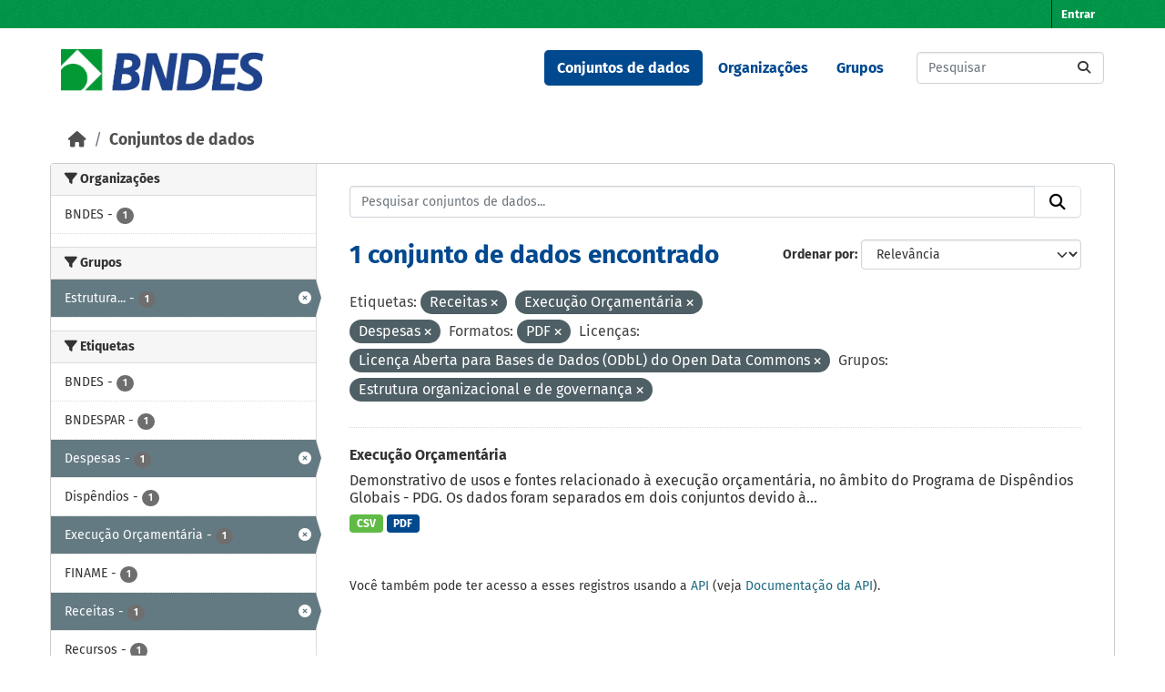

--- FILE ---
content_type: text/html; charset=utf-8
request_url: https://dadosabertos.bndes.gov.br/dataset?tags=Receitas&res_format=PDF&_tags_limit=0&license_id=odc-odbl&tags=Execu%C3%A7%C3%A3o+Or%C3%A7ament%C3%A1ria&groups=estrutura-organizacional-e-de-governanca&tags=Despesas
body_size: 46482
content:
<!DOCTYPE html>
<!--[if IE 9]> <html lang="pt_BR" class="ie9"> <![endif]-->
<!--[if gt IE 8]><!--> <html lang="pt_BR"  > <!--<![endif]-->
  <head>
    <meta charset="utf-8" />
      <meta name="csrf_field_name" content="_csrf_token" />
      <meta name="_csrf_token" content="IjE3YmRiYjk2NTcyM2Q3ZTVlZDExNTRkNzk5N2E4OTE2N2NjZDkxNmUi.aXS7xg.jSEfeZNt80ghdnqfYzfXvTiri1Q" />

      <meta name="generator" content="ckan 2.11.3" />
      <meta name="viewport" content="width=device-width, initial-scale=1.0">
    <title>Conjunto de dados - Portal de Dados Abertos do BNDES</title>

    
    <link rel="shortcut icon" href="/base/images/ckan.ico" />
    
      
      
      
    

    
    <link href="/webassets/base/51d427fe_main.css" rel="stylesheet"/><style>
        /* CORES BNDES

guia da marca
https://www.bndes.gov.br/wps/wcm/connect/site/74114779-97fb-4026-a3c4-bbff80512450/Guia_de_Marca_BNDES_nov2022.pdf?MOD=AJPERES&CVID=ojen7.J

Tem erros, então peguei as cores pelo conta gotas do Gimp
*/



:root {
    --primario-verde: #00984a;
    --primario-azul: #01498f;

    --secundario-verde-claro: #60bb46;
    --secundario-azul-claro: #0078c0;

    --terciario-prata-esverdeado: #a6c5b2;
    --terciario-prata: #dcdddf;
    --terciario-verde-azulado: #00937d;
    --terciario-azul-escuro: #006096;
    --terciario-verde-claro: #43bfb5;
    --terciario-azul-claro: #6293b1;

    /*cor fora manual*/
    --verde-escuro: #237434;
}


/* latin-ext */
@font-face {
    font-family: 'Fira Sans';
    font-style: italic;
    font-weight: 700;
    src: local('Fira Sans Bold Italic'), local('FiraSans-BoldItalic'), url(https://fonts.gstatic.com/s/firasans/v10/va9f4kDNxMZdWfMOD5VvkrByRCf2VFn2lg.woff2) format('woff2');
    unicode-range: U+0100-024F, U+0259, U+1E00-1EFF, U+2020, U+20A0-20AB, U+20AD-20CF, U+2113, U+2C60-2C7F, U+A720-A7FF;
}

/* latin */
@font-face {
    font-family: 'Fira Sans';
    font-style: italic;
    font-weight: 700;
    src: local('Fira Sans Bold Italic'), local('FiraSans-BoldItalic'), url(https://fonts.gstatic.com/s/firasans/v10/va9f4kDNxMZdWfMOD5VvkrByRCf4VFk.woff2) format('woff2');
    unicode-range: U+0000-00FF, U+0131, U+0152-0153, U+02BB-02BC, U+02C6, U+02DA, U+02DC, U+2000-206F, U+2074, U+20AC, U+2122, U+2191, U+2193, U+2212, U+2215, U+FEFF, U+FFFD;
}

/* latin */
@font-face {
    font-family: 'Fira Sans';
    font-style: normal;
    font-weight: 400;
    src: local('Fira Sans Regular'), local('FiraSans-Regular'), url(https://fonts.gstatic.com/s/firasans/v10/va9E4kDNxMZdWfMOD5Vvl4jL.woff2) format('woff2');
    unicode-range: U+0000-00FF, U+0131, U+0152-0153, U+02BB-02BC, U+02C6, U+02DA, U+02DC, U+2000-206F, U+2074, U+20AC, U+2122, U+2191, U+2193, U+2212, U+2215, U+FEFF, U+FFFD;
}

/* latin-ext */
@font-face {
    font-family: 'Fira Sans';
    font-style: normal;
    font-weight: 500;
    src: local('Fira Sans Medium'), local('FiraSans-Medium'), url(https://fonts.gstatic.com/s/firasans/v10/va9B4kDNxMZdWfMOD5VnZKveSBf6TF0.woff2) format('woff2');
    unicode-range: U+0100-024F, U+0259, U+1E00-1EFF, U+2020, U+20A0-20AB, U+20AD-20CF, U+2113, U+2C60-2C7F, U+A720-A7FF;
}

/* latin */
@font-face {
    font-family: 'Fira Sans';
    font-style: normal;
    font-weight: 500;
    src: local('Fira Sans Medium'), local('FiraSans-Medium'), url(https://fonts.gstatic.com/s/firasans/v10/va9B4kDNxMZdWfMOD5VnZKveRhf6.woff2) format('woff2');
    unicode-range: U+0000-00FF, U+0131, U+0152-0153, U+02BB-02BC, U+02C6, U+02DA, U+02DC, U+2000-206F, U+2074, U+20AC, U+2122, U+2191, U+2193, U+2212, U+2215, U+FEFF, U+FFFD;
}

/* latin-ext */
@font-face {
    font-family: 'Fira Sans';
    font-style: normal;
    font-weight: 700;
    src: local('Fira Sans Bold'), local('FiraSans-Bold'), url(https://fonts.gstatic.com/s/firasans/v10/va9B4kDNxMZdWfMOD5VnLK3eSBf6TF0.woff2) format('woff2');
    unicode-range: U+0100-024F, U+0259, U+1E00-1EFF, U+2020, U+20A0-20AB, U+20AD-20CF, U+2113, U+2C60-2C7F, U+A720-A7FF;
}

/* latin */
@font-face {
    font-family: 'Fira Sans';
    font-style: normal;
    font-weight: 700;
    src: local('Fira Sans Bold'), local('FiraSans-Bold'), url(https://fonts.gstatic.com/s/firasans/v10/va9B4kDNxMZdWfMOD5VnLK3eRhf6.woff2) format('woff2');
    unicode-range: U+0000-00FF, U+0131, U+0152-0153, U+02BB-02BC, U+02C6, U+02DA, U+02DC, U+2000-206F, U+2074, U+20AC, U+2122, U+2191, U+2193, U+2212, U+2215, U+FEFF, U+FFFD;
}

html {
    font-family: "Fira Sans", arial, sans-serif;
}

body {
    font: 1em "Fira Sans";
    font-family: "Fira Sans", arial, sans-serif;
}

/****** Cores da tela principal ******/
.masthead {
    background: white none;
}

.homepage .module-feeds {
    background: white;
}

.main {
    background: white none;
}

body {
    background-image: none;
}

.homepage .hero {
    background: transparent none;
}

h1 {
    color: var(--primario-azul);
}

code {
    color: var(--primario-verde);
}

/* cor de fundo e preenchimento do master head topo da página */
.account-masthead {
    background-color: var(--primario-verde);
}

.masthead {
    background-color: white;
}

.account-masthead .account ul li a {
    color: white;
}

.account-masthead .account ul li a:hover {
    background-color: var(--primario-azul);
}


/* reajusta a cor e o preenchimento do menu */
.masthead .navigation .nav-pills li a:hover,
.masthead .navigation .nav-pills li a:focus,
.masthead .navigation .nav-pills li.active a {
    background-color: var(--primario-azul);
    color: white;
}

/* tornar o .text-white da cor azul, não parece certo,
mas é como consegui fazer sem criar novo tema */
.navbar-light .text-white {
    color: var(--primario-azul) !important;
}


/*caixa de busca principipal*/
.homepage .module-search .module-content {
    border-radius: 3px 3px 0 0;
    background-color: var(--primario-verde);
    border-bottom: none;
}

.homepage .module-search .tags {
    background-color: var(--secundario-verde-claro);
    padding: 10px 10px 10px 10px;
    margin-top: -25px;
}


/* navegação categorias */
.masthead .main-navbar ul li a {
    color: var(--primario-azul);
    font-weight: bold;
}

.masthead .main-navbar ul li a:hover,
.masthead .main-navbar ul li.active a {
    color: white;
    background-color: var(--primario-azul);
}

/* pé da página */

.site-footer {
    background-color: var(--primario-verde);
}



/*******AJUSTES ELEMENTOS ******/

.tag {
    font-size: .9em;
}

/* remove o link para página 'sobre'  */
/* do rodapé */

.site-footer .footer-links>ul:first-child {
    display: none;
}

/* da navegação*/
.masthead>ul>li.active:last-child {
    display: none;
}

.masthead .main-navbar ul li:last-child {
    display: none;
}



/* reajusta e modifica o menu */
a.logo img {
    width: 224px;
    padding-top: 7px;
}

/* reajusta o tamanho do logo */
.homepage .module-search {
    padding: 0px;
}

/* reajusta o tamanho do logo */
.homepage .module-search {
    padding: 0px;
}



/* tira sombras das caixas */
.box {
    box-shadow: 0 0 0 0px;
}

.wrapper {
    box-shadow: 0 0 0 0px;
}

/* cores dos botões de tag de tipo de arquivo */
.badge[data-format=pdf],
.badge[data-format*=pdf] {
    background-color: var(--primario-azul);
}

.badge[data-format=csv],
.badge[data-format*=csv] {
    background-color: var(--secundario-verde-claro)
}

/* some com imagem na tela principal */
section.featured.media-overlay {
    display: none;
}


body>header>div>nav>button>span {
    color: black;
}

/*apaga o "Ex. Meio Ambiente" como valor default da busca
já que este valor não retorna nada ao buscar*/
#field-main-search::placeholder {
    opacity: 0;
}

.resource-item:hover {
    background-color: var(--terciario-prata-esverdeado);
}
      </style>
    
    

  </head>

  
  <body data-site-root="https://dadosabertos.bndes.gov.br/" data-locale-root="https://dadosabertos.bndes.gov.br/" >

    
    <div class="visually-hidden-focusable"><a href="#content">Skip to main content</a></div>
  

  
    

 
<div class="account-masthead">
  <div class="container">
     
    <nav class="account not-authed" aria-label="Account">
      <ul class="list-unstyled">
        
        <li><a href="/user/login">Entrar</a></li>
         
      </ul>
    </nav>
     
  </div>
</div>

<header class="masthead">
  <div class="container">
      
    <nav class="navbar navbar-expand-lg navbar-light">
      <hgroup class="header-image navbar-left">

      
      
      <a class="logo" href="/">
        <img src="/uploads/admin/2025-02-07-194758.293250ckan-logo.jpg" alt="Portal de Dados Abertos do BNDES"
          title="Portal de Dados Abertos do BNDES" />
      </a>
      
      

       </hgroup>
      <button class="navbar-toggler" type="button" data-bs-toggle="collapse" data-bs-target="#main-navigation-toggle"
        aria-controls="main-navigation-toggle" aria-expanded="false" aria-label="Toggle navigation">
        <span class="fa fa-bars text-white"></span>
      </button>

      <div class="main-navbar collapse navbar-collapse" id="main-navigation-toggle">
        <ul class="navbar-nav ms-auto mb-2 mb-lg-0">
          
            
              
              

              <li class="active"><a href="/dataset/">Conjuntos de dados</a></li><li><a href="/organization/">Organizações</a></li><li><a href="/group/">Grupos</a></li><li><a href="/about">Sobre</a></li>
            
          </ul>

      
      
          <form class="d-flex site-search" action="/dataset/" method="get">
              <label class="d-none" for="field-sitewide-search">Search Datasets...</label>
              <input id="field-sitewide-search" class="form-control me-2"  type="text" name="q" placeholder="Pesquisar" aria-label="Pesquisar conjuntos de dados..."/>
              <button class="btn" type="submit" aria-label="Submit"><i class="fa fa-search"></i></button>
          </form>
      
      </div>
    </nav>
  </div>
</header>

  
    <div class="main">
      <div id="content" class="container">
        
          
            <div class="flash-messages">
              
                
              
            </div>
          

          
            <div class="toolbar" role="navigation" aria-label="Breadcrumb">
              
                
                  <ol class="breadcrumb">
                    
<li class="home"><a href="/" aria-label="Início"><i class="fa fa-home"></i><span> Início</span></a></li>
                    
  <li class="active"><a href="/dataset/">Conjuntos de dados</a></li>

                  </ol>
                
              
            </div>
          

          <div class="row wrapper">
            
            
            

            
              <aside class="secondary col-md-3">
                
                
  <div class="filters">
    <div>
      
        

    
    
	
	    
		<section class="module module-narrow module-shallow">
		    
			<h2 class="module-heading">
			    <i class="fa fa-filter"></i>
			    Organizações
			</h2>
		    
		    
			
			    
				<nav aria-label="Organizações">
				    <ul class="list-unstyled nav nav-simple nav-facet">
					
					    
					    
					    
					    
					    <li class="nav-item ">
						<a href="/dataset/?tags=Receitas&amp;tags=Execu%C3%A7%C3%A3o+Or%C3%A7ament%C3%A1ria&amp;tags=Despesas&amp;res_format=PDF&amp;_tags_limit=0&amp;license_id=odc-odbl&amp;groups=estrutura-organizacional-e-de-governanca&amp;organization=bndes" title="">
						    <span class="item-label">BNDES</span>
						    <span class="hidden separator"> - </span>
						    <span class="item-count badge">1</span>

							
						</a>
					    </li>
					
				    </ul>
				</nav>

				<p class="module-footer">
				    
					
				    
				</p>
			    
			
		    
		</section>
	    
	
    

      
        

    
    
	
	    
		<section class="module module-narrow module-shallow">
		    
			<h2 class="module-heading">
			    <i class="fa fa-filter"></i>
			    Grupos
			</h2>
		    
		    
			
			    
				<nav aria-label="Grupos">
				    <ul class="list-unstyled nav nav-simple nav-facet">
					
					    
					    
					    
					    
					    <li class="nav-item  active">
						<a href="/dataset/?tags=Receitas&amp;tags=Execu%C3%A7%C3%A3o+Or%C3%A7ament%C3%A1ria&amp;tags=Despesas&amp;res_format=PDF&amp;_tags_limit=0&amp;license_id=odc-odbl" title="Estrutura organizacional e de governança">
						    <span class="item-label">Estrutura...</span>
						    <span class="hidden separator"> - </span>
						    <span class="item-count badge">1</span>

							<span class="facet-close"> <i class="fa fa-solid fa-circle-xmark"></i></span>
						</a>
					    </li>
					
				    </ul>
				</nav>

				<p class="module-footer">
				    
					
				    
				</p>
			    
			
		    
		</section>
	    
	
    

      
        

    
    
	
	    
		<section class="module module-narrow module-shallow">
		    
			<h2 class="module-heading">
			    <i class="fa fa-filter"></i>
			    Etiquetas
			</h2>
		    
		    
			
			    
				<nav aria-label="Etiquetas">
				    <ul class="list-unstyled nav nav-simple nav-facet">
					
					    
					    
					    
					    
					    <li class="nav-item ">
						<a href="/dataset/?tags=Receitas&amp;tags=Execu%C3%A7%C3%A3o+Or%C3%A7ament%C3%A1ria&amp;tags=Despesas&amp;res_format=PDF&amp;_tags_limit=0&amp;license_id=odc-odbl&amp;groups=estrutura-organizacional-e-de-governanca&amp;tags=BNDES" title="">
						    <span class="item-label">BNDES</span>
						    <span class="hidden separator"> - </span>
						    <span class="item-count badge">1</span>

							
						</a>
					    </li>
					
					    
					    
					    
					    
					    <li class="nav-item ">
						<a href="/dataset/?tags=Receitas&amp;tags=Execu%C3%A7%C3%A3o+Or%C3%A7ament%C3%A1ria&amp;tags=Despesas&amp;res_format=PDF&amp;_tags_limit=0&amp;license_id=odc-odbl&amp;groups=estrutura-organizacional-e-de-governanca&amp;tags=BNDESPAR" title="">
						    <span class="item-label">BNDESPAR</span>
						    <span class="hidden separator"> - </span>
						    <span class="item-count badge">1</span>

							
						</a>
					    </li>
					
					    
					    
					    
					    
					    <li class="nav-item  active">
						<a href="/dataset/?tags=Receitas&amp;tags=Execu%C3%A7%C3%A3o+Or%C3%A7ament%C3%A1ria&amp;res_format=PDF&amp;_tags_limit=0&amp;license_id=odc-odbl&amp;groups=estrutura-organizacional-e-de-governanca" title="">
						    <span class="item-label">Despesas</span>
						    <span class="hidden separator"> - </span>
						    <span class="item-count badge">1</span>

							<span class="facet-close"> <i class="fa fa-solid fa-circle-xmark"></i></span>
						</a>
					    </li>
					
					    
					    
					    
					    
					    <li class="nav-item ">
						<a href="/dataset/?tags=Receitas&amp;tags=Execu%C3%A7%C3%A3o+Or%C3%A7ament%C3%A1ria&amp;tags=Despesas&amp;res_format=PDF&amp;_tags_limit=0&amp;license_id=odc-odbl&amp;groups=estrutura-organizacional-e-de-governanca&amp;tags=Disp%C3%AAndios" title="">
						    <span class="item-label">Dispêndios</span>
						    <span class="hidden separator"> - </span>
						    <span class="item-count badge">1</span>

							
						</a>
					    </li>
					
					    
					    
					    
					    
					    <li class="nav-item  active">
						<a href="/dataset/?tags=Receitas&amp;tags=Despesas&amp;res_format=PDF&amp;_tags_limit=0&amp;license_id=odc-odbl&amp;groups=estrutura-organizacional-e-de-governanca" title="">
						    <span class="item-label">Execução Orçamentária</span>
						    <span class="hidden separator"> - </span>
						    <span class="item-count badge">1</span>

							<span class="facet-close"> <i class="fa fa-solid fa-circle-xmark"></i></span>
						</a>
					    </li>
					
					    
					    
					    
					    
					    <li class="nav-item ">
						<a href="/dataset/?tags=Receitas&amp;tags=Execu%C3%A7%C3%A3o+Or%C3%A7ament%C3%A1ria&amp;tags=Despesas&amp;res_format=PDF&amp;_tags_limit=0&amp;license_id=odc-odbl&amp;groups=estrutura-organizacional-e-de-governanca&amp;tags=FINAME" title="">
						    <span class="item-label">FINAME</span>
						    <span class="hidden separator"> - </span>
						    <span class="item-count badge">1</span>

							
						</a>
					    </li>
					
					    
					    
					    
					    
					    <li class="nav-item  active">
						<a href="/dataset/?tags=Execu%C3%A7%C3%A3o+Or%C3%A7ament%C3%A1ria&amp;tags=Despesas&amp;res_format=PDF&amp;_tags_limit=0&amp;license_id=odc-odbl&amp;groups=estrutura-organizacional-e-de-governanca" title="">
						    <span class="item-label">Receitas</span>
						    <span class="hidden separator"> - </span>
						    <span class="item-count badge">1</span>

							<span class="facet-close"> <i class="fa fa-solid fa-circle-xmark"></i></span>
						</a>
					    </li>
					
					    
					    
					    
					    
					    <li class="nav-item ">
						<a href="/dataset/?tags=Receitas&amp;tags=Execu%C3%A7%C3%A3o+Or%C3%A7ament%C3%A1ria&amp;tags=Despesas&amp;res_format=PDF&amp;_tags_limit=0&amp;license_id=odc-odbl&amp;groups=estrutura-organizacional-e-de-governanca&amp;tags=Recursos" title="">
						    <span class="item-label">Recursos</span>
						    <span class="hidden separator"> - </span>
						    <span class="item-count badge">1</span>

							
						</a>
					    </li>
					
					    
					    
					    
					    
					    <li class="nav-item ">
						<a href="/dataset/?tags=Receitas&amp;tags=Execu%C3%A7%C3%A3o+Or%C3%A7ament%C3%A1ria&amp;tags=Despesas&amp;res_format=PDF&amp;_tags_limit=0&amp;license_id=odc-odbl&amp;groups=estrutura-organizacional-e-de-governanca&amp;tags=Sistema+BNDES" title="">
						    <span class="item-label">Sistema BNDES</span>
						    <span class="hidden separator"> - </span>
						    <span class="item-count badge">1</span>

							
						</a>
					    </li>
					
				    </ul>
				</nav>

				<p class="module-footer">
				    
					<a href="/dataset/?tags=Receitas&amp;tags=Execu%C3%A7%C3%A3o+Or%C3%A7ament%C3%A1ria&amp;tags=Despesas&amp;res_format=PDF&amp;license_id=odc-odbl&amp;groups=estrutura-organizacional-e-de-governanca" class="read-more">Mostrar somente Etiquetas popular</a>
				    
				</p>
			    
			
		    
		</section>
	    
	
    

      
        

    
    
	
	    
		<section class="module module-narrow module-shallow">
		    
			<h2 class="module-heading">
			    <i class="fa fa-filter"></i>
			    Formatos
			</h2>
		    
		    
			
			    
				<nav aria-label="Formatos">
				    <ul class="list-unstyled nav nav-simple nav-facet">
					
					    
					    
					    
					    
					    <li class="nav-item ">
						<a href="/dataset/?tags=Receitas&amp;tags=Execu%C3%A7%C3%A3o+Or%C3%A7ament%C3%A1ria&amp;tags=Despesas&amp;res_format=PDF&amp;_tags_limit=0&amp;license_id=odc-odbl&amp;groups=estrutura-organizacional-e-de-governanca&amp;res_format=CSV" title="">
						    <span class="item-label">CSV</span>
						    <span class="hidden separator"> - </span>
						    <span class="item-count badge">1</span>

							
						</a>
					    </li>
					
					    
					    
					    
					    
					    <li class="nav-item  active">
						<a href="/dataset/?tags=Receitas&amp;tags=Execu%C3%A7%C3%A3o+Or%C3%A7ament%C3%A1ria&amp;tags=Despesas&amp;_tags_limit=0&amp;license_id=odc-odbl&amp;groups=estrutura-organizacional-e-de-governanca" title="">
						    <span class="item-label">PDF</span>
						    <span class="hidden separator"> - </span>
						    <span class="item-count badge">1</span>

							<span class="facet-close"> <i class="fa fa-solid fa-circle-xmark"></i></span>
						</a>
					    </li>
					
				    </ul>
				</nav>

				<p class="module-footer">
				    
					
				    
				</p>
			    
			
		    
		</section>
	    
	
    

      
        

    
    
	
	    
		<section class="module module-narrow module-shallow">
		    
			<h2 class="module-heading">
			    <i class="fa fa-filter"></i>
			    Licenças
			</h2>
		    
		    
			
			    
				<nav aria-label="Licenças">
				    <ul class="list-unstyled nav nav-simple nav-facet">
					
					    
					    
					    
					    
					    <li class="nav-item  active">
						<a href="/dataset/?tags=Receitas&amp;tags=Execu%C3%A7%C3%A3o+Or%C3%A7ament%C3%A1ria&amp;tags=Despesas&amp;res_format=PDF&amp;_tags_limit=0&amp;groups=estrutura-organizacional-e-de-governanca" title="Licença Aberta para Bases de Dados (ODbL) do Open Data Commons">
						    <span class="item-label">Licença Aberta...</span>
						    <span class="hidden separator"> - </span>
						    <span class="item-count badge">1</span>

							<span class="facet-close"> <i class="fa fa-solid fa-circle-xmark"></i></span>
						</a>
					    </li>
					
				    </ul>
				</nav>

				<p class="module-footer">
				    
					
				    
				</p>
			    
			
		    
		</section>
	    
	
    

      
    </div>
    <a class="close no-text hide-filters"><i class="fa fa-times-circle"></i><span class="text">close</span></a>
  </div>

              </aside>
            

            
              <div class="primary col-md-9 col-xs-12" role="main">
                
                
  <section class="module">
    <div class="module-content">
      
        
      
      










<form id="dataset-search-form" class="search-form" method="get" data-module="select-switch">

  
    <div class="input-group search-input-group">
      <input aria-label="Pesquisar conjuntos de dados..." id="field-giant-search" type="text" class="form-control input-lg" name="q" value="" autocomplete="off" placeholder="Pesquisar conjuntos de dados...">
      
      <button class="btn btn-default btn-lg" type="submit" value="search" aria-label="Submit">
        <i class="fa fa-search"></i>
      </button>
      
    </div>
  

  
    <span>






<input type="hidden" name="tags" value="Receitas" />





<input type="hidden" name="tags" value="Execução Orçamentária" />





<input type="hidden" name="tags" value="Despesas" />





<input type="hidden" name="res_format" value="PDF" />





<input type="hidden" name="license_id" value="odc-odbl" />





<input type="hidden" name="groups" value="estrutura-organizacional-e-de-governanca" />



</span>
  

  
    
      <div class="form-group control-order-by">
        <label for="field-order-by">Ordenar por</label>
        <select id="field-order-by" name="sort" class="form-control form-select">
          
            
              <option value="score desc, metadata_modified desc" selected="selected">Relevância</option>
            
          
            
              <option value="title_string asc">Nome Crescente</option>
            
          
            
              <option value="title_string desc">Nome Descrescente</option>
            
          
            
              <option value="metadata_modified desc">Modificada pela última vez</option>
            
          
            
              <option value="views_recent desc">Popular</option>
            
          
        </select>
        
        <button class="btn btn-default js-hide" type="submit">Ir</button>
        
      </div>
    
  

  
    <h1>
    
      

  
  
  
  

1 conjunto de dados encontrado
    
    </h1>
  

  
    
      <p class="filter-list">
        
          
          <span class="facet">Etiquetas:</span>
          
            <span class="filtered pill">Receitas
              <a href="/dataset/?tags=Execu%C3%A7%C3%A3o+Or%C3%A7ament%C3%A1ria&amp;tags=Despesas&amp;res_format=PDF&amp;_tags_limit=0&amp;license_id=odc-odbl&amp;groups=estrutura-organizacional-e-de-governanca" class="remove" title="Remover"><i class="fa fa-times"></i></a>
            </span>
          
            <span class="filtered pill">Execução Orçamentária
              <a href="/dataset/?tags=Receitas&amp;tags=Despesas&amp;res_format=PDF&amp;_tags_limit=0&amp;license_id=odc-odbl&amp;groups=estrutura-organizacional-e-de-governanca" class="remove" title="Remover"><i class="fa fa-times"></i></a>
            </span>
          
            <span class="filtered pill">Despesas
              <a href="/dataset/?tags=Receitas&amp;tags=Execu%C3%A7%C3%A3o+Or%C3%A7ament%C3%A1ria&amp;res_format=PDF&amp;_tags_limit=0&amp;license_id=odc-odbl&amp;groups=estrutura-organizacional-e-de-governanca" class="remove" title="Remover"><i class="fa fa-times"></i></a>
            </span>
          
        
          
          <span class="facet">Formatos:</span>
          
            <span class="filtered pill">PDF
              <a href="/dataset/?tags=Receitas&amp;tags=Execu%C3%A7%C3%A3o+Or%C3%A7ament%C3%A1ria&amp;tags=Despesas&amp;_tags_limit=0&amp;license_id=odc-odbl&amp;groups=estrutura-organizacional-e-de-governanca" class="remove" title="Remover"><i class="fa fa-times"></i></a>
            </span>
          
        
          
          <span class="facet">Licenças:</span>
          
            <span class="filtered pill">Licença Aberta para Bases de Dados (ODbL) do Open Data Commons
              <a href="/dataset/?tags=Receitas&amp;tags=Execu%C3%A7%C3%A3o+Or%C3%A7ament%C3%A1ria&amp;tags=Despesas&amp;res_format=PDF&amp;_tags_limit=0&amp;groups=estrutura-organizacional-e-de-governanca" class="remove" title="Remover"><i class="fa fa-times"></i></a>
            </span>
          
        
          
          <span class="facet">Grupos:</span>
          
            <span class="filtered pill">Estrutura organizacional e de governança
              <a href="/dataset/?tags=Receitas&amp;tags=Execu%C3%A7%C3%A3o+Or%C3%A7ament%C3%A1ria&amp;tags=Despesas&amp;res_format=PDF&amp;_tags_limit=0&amp;license_id=odc-odbl" class="remove" title="Remover"><i class="fa fa-times"></i></a>
            </span>
          
        
      </p>
      <a class="show-filters btn btn-default">Filtrar Resultados</a>
    
  

</form>





      
        

  
    <ul class="dataset-list list-unstyled">
    	
	      
	        




  <li class="dataset-item">
    
      <div class="dataset-content">
        
          <h2 class="dataset-heading">
            
              
            
            
    <a href="/dataset/execucao-orcamentaria" title="Execução Orçamentária">
      Execução Orçamentária
    </a>
            
            

              
            



          </h2>
        
        
          
            <div>Demonstrativo de usos e fontes relacionado à execução orçamentária, no âmbito do Programa de Dispêndios Globais - PDG. Os dados foram separados em dois conjuntos devido à...</div>
          
        
      </div>
      
        
          
            <ul class="dataset-resources list-unstyled">
              
                
                <li>
                  <a href="/dataset/execucao-orcamentaria" class="badge badge-default" data-format="csv">CSV</a>
                </li>
                
                <li>
                  <a href="/dataset/execucao-orcamentaria" class="badge badge-default" data-format="pdf">PDF</a>
                </li>
                
              
            </ul>
          
        
      
    
  </li>

	      
	    
    </ul>
  

      
    </div>

    
      
    
  </section>

  
    <section class="module">
      <div class="module-content">
        
          <small>
            
            
             Você também pode ter acesso a esses registros usando a <a href="/api/3">API</a> (veja <a href="https://docs.ckan.org/en/2.11/api/">Documentação da API</a>). 
          </small>
        
      </div>
    </section>
  

              </div>
            
          </div>
        
      </div>
    </div>
  
    <footer class="site-footer">
  <div class="container">
    
    <div class="row">
      <div class="col-md-8 footer-links">
        
          <ul class="list-unstyled">
            
              <li><a href="/about">Sobre Portal de Dados Abertos do BNDES</a></li>
            
          </ul>
          <ul class="list-unstyled">
            
              
              <li><a href="https://docs.ckan.org/en/2.11/api/">API do CKAN</a></li>
              <li><a href="https://www.ckan.org/">Associação CKAN</a></li>
              <li><a href="https://www.opendefinition.org/od/"><img src="/base/images/od_80x15_blue.png" alt="Open Data"></a></li>
            
          </ul>
        
      </div>
      <div class="col-md-4 attribution">
        
          <p><strong>Impulsionado por</strong> <a class="hide-text ckan-footer-logo" href="http://ckan.org">CKAN</a></p>
        
        
          
<form class="lang-select" action="/util/redirect" data-module="select-switch" method="POST">
  
<input type="hidden" name="_csrf_token" value="IjE3YmRiYjk2NTcyM2Q3ZTVlZDExNTRkNzk5N2E4OTE2N2NjZDkxNmUi.aXS7xg.jSEfeZNt80ghdnqfYzfXvTiri1Q"/> 
  <div class="form-group">
    <label for="field-lang-select">Idioma</label>
    <select id="field-lang-select" name="url" data-module="autocomplete" data-module-dropdown-class="lang-dropdown" data-module-container-class="lang-container">
      
        <option value="/pt_BR/dataset?tags=Receitas&amp;res_format=PDF&amp;_tags_limit=0&amp;license_id=odc-odbl&amp;tags=Execu%C3%A7%C3%A3o+Or%C3%A7ament%C3%A1ria&amp;groups=estrutura-organizacional-e-de-governanca&amp;tags=Despesas" selected="selected">
          português (Brasil)
        </option>
      
        <option value="/en/dataset?tags=Receitas&amp;res_format=PDF&amp;_tags_limit=0&amp;license_id=odc-odbl&amp;tags=Execu%C3%A7%C3%A3o+Or%C3%A7ament%C3%A1ria&amp;groups=estrutura-organizacional-e-de-governanca&amp;tags=Despesas" >
          English
        </option>
      
        <option value="/am/dataset?tags=Receitas&amp;res_format=PDF&amp;_tags_limit=0&amp;license_id=odc-odbl&amp;tags=Execu%C3%A7%C3%A3o+Or%C3%A7ament%C3%A1ria&amp;groups=estrutura-organizacional-e-de-governanca&amp;tags=Despesas" >
          አማርኛ
        </option>
      
        <option value="/ar/dataset?tags=Receitas&amp;res_format=PDF&amp;_tags_limit=0&amp;license_id=odc-odbl&amp;tags=Execu%C3%A7%C3%A3o+Or%C3%A7ament%C3%A1ria&amp;groups=estrutura-organizacional-e-de-governanca&amp;tags=Despesas" >
          العربية
        </option>
      
        <option value="/bg/dataset?tags=Receitas&amp;res_format=PDF&amp;_tags_limit=0&amp;license_id=odc-odbl&amp;tags=Execu%C3%A7%C3%A3o+Or%C3%A7ament%C3%A1ria&amp;groups=estrutura-organizacional-e-de-governanca&amp;tags=Despesas" >
          български
        </option>
      
        <option value="/bs/dataset?tags=Receitas&amp;res_format=PDF&amp;_tags_limit=0&amp;license_id=odc-odbl&amp;tags=Execu%C3%A7%C3%A3o+Or%C3%A7ament%C3%A1ria&amp;groups=estrutura-organizacional-e-de-governanca&amp;tags=Despesas" >
          bosanski
        </option>
      
        <option value="/ca/dataset?tags=Receitas&amp;res_format=PDF&amp;_tags_limit=0&amp;license_id=odc-odbl&amp;tags=Execu%C3%A7%C3%A3o+Or%C3%A7ament%C3%A1ria&amp;groups=estrutura-organizacional-e-de-governanca&amp;tags=Despesas" >
          català
        </option>
      
        <option value="/cs_CZ/dataset?tags=Receitas&amp;res_format=PDF&amp;_tags_limit=0&amp;license_id=odc-odbl&amp;tags=Execu%C3%A7%C3%A3o+Or%C3%A7ament%C3%A1ria&amp;groups=estrutura-organizacional-e-de-governanca&amp;tags=Despesas" >
          čeština (Česko)
        </option>
      
        <option value="/da_DK/dataset?tags=Receitas&amp;res_format=PDF&amp;_tags_limit=0&amp;license_id=odc-odbl&amp;tags=Execu%C3%A7%C3%A3o+Or%C3%A7ament%C3%A1ria&amp;groups=estrutura-organizacional-e-de-governanca&amp;tags=Despesas" >
          dansk (Danmark)
        </option>
      
        <option value="/de/dataset?tags=Receitas&amp;res_format=PDF&amp;_tags_limit=0&amp;license_id=odc-odbl&amp;tags=Execu%C3%A7%C3%A3o+Or%C3%A7ament%C3%A1ria&amp;groups=estrutura-organizacional-e-de-governanca&amp;tags=Despesas" >
          Deutsch
        </option>
      
        <option value="/el/dataset?tags=Receitas&amp;res_format=PDF&amp;_tags_limit=0&amp;license_id=odc-odbl&amp;tags=Execu%C3%A7%C3%A3o+Or%C3%A7ament%C3%A1ria&amp;groups=estrutura-organizacional-e-de-governanca&amp;tags=Despesas" >
          Ελληνικά
        </option>
      
        <option value="/en_AU/dataset?tags=Receitas&amp;res_format=PDF&amp;_tags_limit=0&amp;license_id=odc-odbl&amp;tags=Execu%C3%A7%C3%A3o+Or%C3%A7ament%C3%A1ria&amp;groups=estrutura-organizacional-e-de-governanca&amp;tags=Despesas" >
          English (Australia)
        </option>
      
        <option value="/en_GB/dataset?tags=Receitas&amp;res_format=PDF&amp;_tags_limit=0&amp;license_id=odc-odbl&amp;tags=Execu%C3%A7%C3%A3o+Or%C3%A7ament%C3%A1ria&amp;groups=estrutura-organizacional-e-de-governanca&amp;tags=Despesas" >
          English (United Kingdom)
        </option>
      
        <option value="/es/dataset?tags=Receitas&amp;res_format=PDF&amp;_tags_limit=0&amp;license_id=odc-odbl&amp;tags=Execu%C3%A7%C3%A3o+Or%C3%A7ament%C3%A1ria&amp;groups=estrutura-organizacional-e-de-governanca&amp;tags=Despesas" >
          español
        </option>
      
        <option value="/es_AR/dataset?tags=Receitas&amp;res_format=PDF&amp;_tags_limit=0&amp;license_id=odc-odbl&amp;tags=Execu%C3%A7%C3%A3o+Or%C3%A7ament%C3%A1ria&amp;groups=estrutura-organizacional-e-de-governanca&amp;tags=Despesas" >
          español (Argentina)
        </option>
      
        <option value="/eu/dataset?tags=Receitas&amp;res_format=PDF&amp;_tags_limit=0&amp;license_id=odc-odbl&amp;tags=Execu%C3%A7%C3%A3o+Or%C3%A7ament%C3%A1ria&amp;groups=estrutura-organizacional-e-de-governanca&amp;tags=Despesas" >
          euskara
        </option>
      
        <option value="/fa_IR/dataset?tags=Receitas&amp;res_format=PDF&amp;_tags_limit=0&amp;license_id=odc-odbl&amp;tags=Execu%C3%A7%C3%A3o+Or%C3%A7ament%C3%A1ria&amp;groups=estrutura-organizacional-e-de-governanca&amp;tags=Despesas" >
          فارسی (ایران)
        </option>
      
        <option value="/fi/dataset?tags=Receitas&amp;res_format=PDF&amp;_tags_limit=0&amp;license_id=odc-odbl&amp;tags=Execu%C3%A7%C3%A3o+Or%C3%A7ament%C3%A1ria&amp;groups=estrutura-organizacional-e-de-governanca&amp;tags=Despesas" >
          suomi
        </option>
      
        <option value="/fr/dataset?tags=Receitas&amp;res_format=PDF&amp;_tags_limit=0&amp;license_id=odc-odbl&amp;tags=Execu%C3%A7%C3%A3o+Or%C3%A7ament%C3%A1ria&amp;groups=estrutura-organizacional-e-de-governanca&amp;tags=Despesas" >
          français
        </option>
      
        <option value="/gl/dataset?tags=Receitas&amp;res_format=PDF&amp;_tags_limit=0&amp;license_id=odc-odbl&amp;tags=Execu%C3%A7%C3%A3o+Or%C3%A7ament%C3%A1ria&amp;groups=estrutura-organizacional-e-de-governanca&amp;tags=Despesas" >
          galego
        </option>
      
        <option value="/gl_ES/dataset?tags=Receitas&amp;res_format=PDF&amp;_tags_limit=0&amp;license_id=odc-odbl&amp;tags=Execu%C3%A7%C3%A3o+Or%C3%A7ament%C3%A1ria&amp;groups=estrutura-organizacional-e-de-governanca&amp;tags=Despesas" >
          galego (España)
        </option>
      
        <option value="/he/dataset?tags=Receitas&amp;res_format=PDF&amp;_tags_limit=0&amp;license_id=odc-odbl&amp;tags=Execu%C3%A7%C3%A3o+Or%C3%A7ament%C3%A1ria&amp;groups=estrutura-organizacional-e-de-governanca&amp;tags=Despesas" >
          עברית
        </option>
      
        <option value="/hr/dataset?tags=Receitas&amp;res_format=PDF&amp;_tags_limit=0&amp;license_id=odc-odbl&amp;tags=Execu%C3%A7%C3%A3o+Or%C3%A7ament%C3%A1ria&amp;groups=estrutura-organizacional-e-de-governanca&amp;tags=Despesas" >
          hrvatski
        </option>
      
        <option value="/hu/dataset?tags=Receitas&amp;res_format=PDF&amp;_tags_limit=0&amp;license_id=odc-odbl&amp;tags=Execu%C3%A7%C3%A3o+Or%C3%A7ament%C3%A1ria&amp;groups=estrutura-organizacional-e-de-governanca&amp;tags=Despesas" >
          magyar
        </option>
      
        <option value="/id/dataset?tags=Receitas&amp;res_format=PDF&amp;_tags_limit=0&amp;license_id=odc-odbl&amp;tags=Execu%C3%A7%C3%A3o+Or%C3%A7ament%C3%A1ria&amp;groups=estrutura-organizacional-e-de-governanca&amp;tags=Despesas" >
          Indonesia
        </option>
      
        <option value="/is/dataset?tags=Receitas&amp;res_format=PDF&amp;_tags_limit=0&amp;license_id=odc-odbl&amp;tags=Execu%C3%A7%C3%A3o+Or%C3%A7ament%C3%A1ria&amp;groups=estrutura-organizacional-e-de-governanca&amp;tags=Despesas" >
          íslenska
        </option>
      
        <option value="/it/dataset?tags=Receitas&amp;res_format=PDF&amp;_tags_limit=0&amp;license_id=odc-odbl&amp;tags=Execu%C3%A7%C3%A3o+Or%C3%A7ament%C3%A1ria&amp;groups=estrutura-organizacional-e-de-governanca&amp;tags=Despesas" >
          italiano
        </option>
      
        <option value="/ja/dataset?tags=Receitas&amp;res_format=PDF&amp;_tags_limit=0&amp;license_id=odc-odbl&amp;tags=Execu%C3%A7%C3%A3o+Or%C3%A7ament%C3%A1ria&amp;groups=estrutura-organizacional-e-de-governanca&amp;tags=Despesas" >
          日本語
        </option>
      
        <option value="/km/dataset?tags=Receitas&amp;res_format=PDF&amp;_tags_limit=0&amp;license_id=odc-odbl&amp;tags=Execu%C3%A7%C3%A3o+Or%C3%A7ament%C3%A1ria&amp;groups=estrutura-organizacional-e-de-governanca&amp;tags=Despesas" >
          ខ្មែរ
        </option>
      
        <option value="/ko_KR/dataset?tags=Receitas&amp;res_format=PDF&amp;_tags_limit=0&amp;license_id=odc-odbl&amp;tags=Execu%C3%A7%C3%A3o+Or%C3%A7ament%C3%A1ria&amp;groups=estrutura-organizacional-e-de-governanca&amp;tags=Despesas" >
          한국어 (대한민국)
        </option>
      
        <option value="/lt/dataset?tags=Receitas&amp;res_format=PDF&amp;_tags_limit=0&amp;license_id=odc-odbl&amp;tags=Execu%C3%A7%C3%A3o+Or%C3%A7ament%C3%A1ria&amp;groups=estrutura-organizacional-e-de-governanca&amp;tags=Despesas" >
          lietuvių
        </option>
      
        <option value="/lv/dataset?tags=Receitas&amp;res_format=PDF&amp;_tags_limit=0&amp;license_id=odc-odbl&amp;tags=Execu%C3%A7%C3%A3o+Or%C3%A7ament%C3%A1ria&amp;groups=estrutura-organizacional-e-de-governanca&amp;tags=Despesas" >
          latviešu
        </option>
      
        <option value="/mk/dataset?tags=Receitas&amp;res_format=PDF&amp;_tags_limit=0&amp;license_id=odc-odbl&amp;tags=Execu%C3%A7%C3%A3o+Or%C3%A7ament%C3%A1ria&amp;groups=estrutura-organizacional-e-de-governanca&amp;tags=Despesas" >
          македонски
        </option>
      
        <option value="/mn_MN/dataset?tags=Receitas&amp;res_format=PDF&amp;_tags_limit=0&amp;license_id=odc-odbl&amp;tags=Execu%C3%A7%C3%A3o+Or%C3%A7ament%C3%A1ria&amp;groups=estrutura-organizacional-e-de-governanca&amp;tags=Despesas" >
          монгол (Монгол)
        </option>
      
        <option value="/my_MM/dataset?tags=Receitas&amp;res_format=PDF&amp;_tags_limit=0&amp;license_id=odc-odbl&amp;tags=Execu%C3%A7%C3%A3o+Or%C3%A7ament%C3%A1ria&amp;groups=estrutura-organizacional-e-de-governanca&amp;tags=Despesas" >
          မြန်မာ (မြန်မာ)
        </option>
      
        <option value="/nb_NO/dataset?tags=Receitas&amp;res_format=PDF&amp;_tags_limit=0&amp;license_id=odc-odbl&amp;tags=Execu%C3%A7%C3%A3o+Or%C3%A7ament%C3%A1ria&amp;groups=estrutura-organizacional-e-de-governanca&amp;tags=Despesas" >
          norsk bokmål (Norge)
        </option>
      
        <option value="/ne/dataset?tags=Receitas&amp;res_format=PDF&amp;_tags_limit=0&amp;license_id=odc-odbl&amp;tags=Execu%C3%A7%C3%A3o+Or%C3%A7ament%C3%A1ria&amp;groups=estrutura-organizacional-e-de-governanca&amp;tags=Despesas" >
          नेपाली
        </option>
      
        <option value="/nl/dataset?tags=Receitas&amp;res_format=PDF&amp;_tags_limit=0&amp;license_id=odc-odbl&amp;tags=Execu%C3%A7%C3%A3o+Or%C3%A7ament%C3%A1ria&amp;groups=estrutura-organizacional-e-de-governanca&amp;tags=Despesas" >
          Nederlands
        </option>
      
        <option value="/no/dataset?tags=Receitas&amp;res_format=PDF&amp;_tags_limit=0&amp;license_id=odc-odbl&amp;tags=Execu%C3%A7%C3%A3o+Or%C3%A7ament%C3%A1ria&amp;groups=estrutura-organizacional-e-de-governanca&amp;tags=Despesas" >
          norsk
        </option>
      
        <option value="/pl/dataset?tags=Receitas&amp;res_format=PDF&amp;_tags_limit=0&amp;license_id=odc-odbl&amp;tags=Execu%C3%A7%C3%A3o+Or%C3%A7ament%C3%A1ria&amp;groups=estrutura-organizacional-e-de-governanca&amp;tags=Despesas" >
          polski
        </option>
      
        <option value="/pt_PT/dataset?tags=Receitas&amp;res_format=PDF&amp;_tags_limit=0&amp;license_id=odc-odbl&amp;tags=Execu%C3%A7%C3%A3o+Or%C3%A7ament%C3%A1ria&amp;groups=estrutura-organizacional-e-de-governanca&amp;tags=Despesas" >
          português (Portugal)
        </option>
      
        <option value="/ro/dataset?tags=Receitas&amp;res_format=PDF&amp;_tags_limit=0&amp;license_id=odc-odbl&amp;tags=Execu%C3%A7%C3%A3o+Or%C3%A7ament%C3%A1ria&amp;groups=estrutura-organizacional-e-de-governanca&amp;tags=Despesas" >
          română
        </option>
      
        <option value="/ru/dataset?tags=Receitas&amp;res_format=PDF&amp;_tags_limit=0&amp;license_id=odc-odbl&amp;tags=Execu%C3%A7%C3%A3o+Or%C3%A7ament%C3%A1ria&amp;groups=estrutura-organizacional-e-de-governanca&amp;tags=Despesas" >
          русский
        </option>
      
        <option value="/sk/dataset?tags=Receitas&amp;res_format=PDF&amp;_tags_limit=0&amp;license_id=odc-odbl&amp;tags=Execu%C3%A7%C3%A3o+Or%C3%A7ament%C3%A1ria&amp;groups=estrutura-organizacional-e-de-governanca&amp;tags=Despesas" >
          slovenčina
        </option>
      
        <option value="/sl/dataset?tags=Receitas&amp;res_format=PDF&amp;_tags_limit=0&amp;license_id=odc-odbl&amp;tags=Execu%C3%A7%C3%A3o+Or%C3%A7ament%C3%A1ria&amp;groups=estrutura-organizacional-e-de-governanca&amp;tags=Despesas" >
          slovenščina
        </option>
      
        <option value="/sq/dataset?tags=Receitas&amp;res_format=PDF&amp;_tags_limit=0&amp;license_id=odc-odbl&amp;tags=Execu%C3%A7%C3%A3o+Or%C3%A7ament%C3%A1ria&amp;groups=estrutura-organizacional-e-de-governanca&amp;tags=Despesas" >
          shqip
        </option>
      
        <option value="/sr/dataset?tags=Receitas&amp;res_format=PDF&amp;_tags_limit=0&amp;license_id=odc-odbl&amp;tags=Execu%C3%A7%C3%A3o+Or%C3%A7ament%C3%A1ria&amp;groups=estrutura-organizacional-e-de-governanca&amp;tags=Despesas" >
          српски
        </option>
      
        <option value="/sr_Latn/dataset?tags=Receitas&amp;res_format=PDF&amp;_tags_limit=0&amp;license_id=odc-odbl&amp;tags=Execu%C3%A7%C3%A3o+Or%C3%A7ament%C3%A1ria&amp;groups=estrutura-organizacional-e-de-governanca&amp;tags=Despesas" >
          srpski (latinica)
        </option>
      
        <option value="/sv/dataset?tags=Receitas&amp;res_format=PDF&amp;_tags_limit=0&amp;license_id=odc-odbl&amp;tags=Execu%C3%A7%C3%A3o+Or%C3%A7ament%C3%A1ria&amp;groups=estrutura-organizacional-e-de-governanca&amp;tags=Despesas" >
          svenska
        </option>
      
        <option value="/th/dataset?tags=Receitas&amp;res_format=PDF&amp;_tags_limit=0&amp;license_id=odc-odbl&amp;tags=Execu%C3%A7%C3%A3o+Or%C3%A7ament%C3%A1ria&amp;groups=estrutura-organizacional-e-de-governanca&amp;tags=Despesas" >
          ไทย
        </option>
      
        <option value="/tl/dataset?tags=Receitas&amp;res_format=PDF&amp;_tags_limit=0&amp;license_id=odc-odbl&amp;tags=Execu%C3%A7%C3%A3o+Or%C3%A7ament%C3%A1ria&amp;groups=estrutura-organizacional-e-de-governanca&amp;tags=Despesas" >
          Filipino (Pilipinas)
        </option>
      
        <option value="/tr/dataset?tags=Receitas&amp;res_format=PDF&amp;_tags_limit=0&amp;license_id=odc-odbl&amp;tags=Execu%C3%A7%C3%A3o+Or%C3%A7ament%C3%A1ria&amp;groups=estrutura-organizacional-e-de-governanca&amp;tags=Despesas" >
          Türkçe
        </option>
      
        <option value="/uk/dataset?tags=Receitas&amp;res_format=PDF&amp;_tags_limit=0&amp;license_id=odc-odbl&amp;tags=Execu%C3%A7%C3%A3o+Or%C3%A7ament%C3%A1ria&amp;groups=estrutura-organizacional-e-de-governanca&amp;tags=Despesas" >
          українська
        </option>
      
        <option value="/uk_UA/dataset?tags=Receitas&amp;res_format=PDF&amp;_tags_limit=0&amp;license_id=odc-odbl&amp;tags=Execu%C3%A7%C3%A3o+Or%C3%A7ament%C3%A1ria&amp;groups=estrutura-organizacional-e-de-governanca&amp;tags=Despesas" >
          українська (Україна)
        </option>
      
        <option value="/vi/dataset?tags=Receitas&amp;res_format=PDF&amp;_tags_limit=0&amp;license_id=odc-odbl&amp;tags=Execu%C3%A7%C3%A3o+Or%C3%A7ament%C3%A1ria&amp;groups=estrutura-organizacional-e-de-governanca&amp;tags=Despesas" >
          Tiếng Việt
        </option>
      
        <option value="/zh_Hans_CN/dataset?tags=Receitas&amp;res_format=PDF&amp;_tags_limit=0&amp;license_id=odc-odbl&amp;tags=Execu%C3%A7%C3%A3o+Or%C3%A7ament%C3%A1ria&amp;groups=estrutura-organizacional-e-de-governanca&amp;tags=Despesas" >
          中文 (简体, 中国)
        </option>
      
        <option value="/zh_Hant_TW/dataset?tags=Receitas&amp;res_format=PDF&amp;_tags_limit=0&amp;license_id=odc-odbl&amp;tags=Execu%C3%A7%C3%A3o+Or%C3%A7ament%C3%A1ria&amp;groups=estrutura-organizacional-e-de-governanca&amp;tags=Despesas" >
          中文 (繁體, 台灣)
        </option>
      
    </select>
  </div>
  <button class="btn btn-default d-none " type="submit">Ir</button>
</form>


        
      </div>
    </div>
    
  </div>
</footer>
  
  
  
  
  
    

  

    
    <link href="/webassets/vendor/f3b8236b_select2.css" rel="stylesheet"/>
<link href="/webassets/vendor/53df638c_fontawesome.css" rel="stylesheet"/>
    <script src="/webassets/vendor/240e5086_jquery.js" type="text/javascript"></script>
<script src="/webassets/vendor/773d6354_vendor.js" type="text/javascript"></script>
<script src="/webassets/vendor/6d1ad7e6_bootstrap.js" type="text/javascript"></script>
<script src="/webassets/vendor/529a0eb7_htmx.js" type="text/javascript"></script>
<script src="/webassets/base/a65ea3a0_main.js" type="text/javascript"></script>
<script src="/webassets/base/b1def42f_ckan.js" type="text/javascript"></script>
<script src="/webassets/tracking/8b59a308_tracking.js" type="text/javascript"></script>
  </body>
</html>